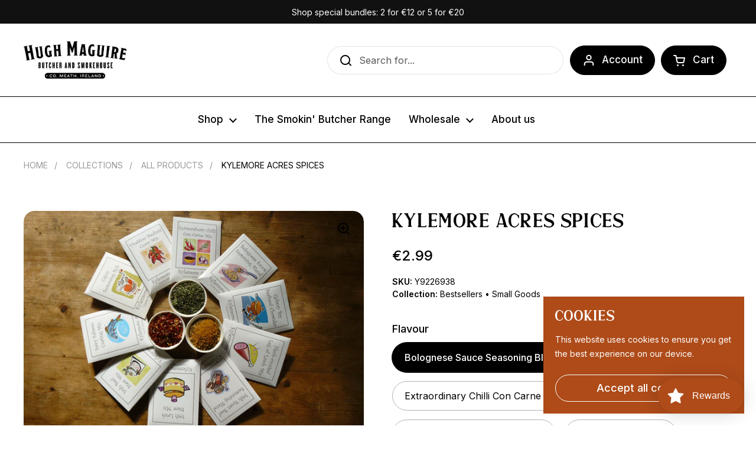

--- FILE ---
content_type: text/css
request_url: https://hughmaguirebutchers.com/cdn/shop/t/44/assets/styles.css?v=88832801786175517421732026320
body_size: 3635
content:
@charset "UTF-8";.button.add-to-cart,.button.background-color--accent{background-color:var(--color-accent-main);border:1px solid var(--color-accent-main);color:var(--color-foreground-main)}.button.add-to-cart:hover,.button.background-color--accent:hover{background-color:var(--color-text-main)!important;border:1px solid var(--color-text-main)!important}.quick-add-to-cart .button{background-color:var(--color-accent-main);border:1px solid var(--color-accent-main);color:var(--color-foreground-main);padding:10px;font-weight:700}.quick-add-to-cart .button:hover{background-color:var(--color-text-main)!important;border:1px solid var(--color-text-main)!important}.featured-article__button a{display:-webkit-box;display:-ms-flexbox;display:flex;-webkit-box-align:center;-ms-flex-align:center;align-items:center;gap:10px}.featured-article__button a svg{width:40px;height:auto}.featured-article__button a span{text-transform:uppercase;letter-spacing:2px;font-size:12px}.has__tooltip{position:relative;display:inline-block}.has__tooltip tooltip{visibility:hidden;background-color:#323232;color:var(--color-foreground-main);border-radius:6px;padding:10px 20px;position:absolute;z-index:1;bottom:calc(100% + 10px);margin-left:0;width:100%;text-align:center;font-weight:400;font-size:14px;left:0}.has__tooltip tooltip:after{content:"";position:absolute;bottom:0;left:50%;width:0;height:0;border:7px solid transparent;border-top-color:#323232;border-bottom:0;margin-left:-7px;margin-bottom:-7px}.has__tooltip tooltip.is-visible{visibility:visible}@media (hover: hover){.has__tooltip:hover tooltip{visibility:visible}}.slideshow--modifier .button{text-transform:uppercase}.slideshow--modifier .slideshow__caption--font{font-family:DianaScript,sans-serif;font-size:80px;margin:0!important}@media screen and (max-height: 850px){.slideshow--modifier .slideshow__caption--font{font-size:42px}.slideshow--modifier .slideshow__logo{width:200px;margin:0 auto}.slideshow--modifier .slideshow__logo img{width:100%;height:auto}}@media screen and (max-width: 1440px){.slideshow--modifier .slideshow__caption--font{font-size:42px}.slideshow--modifier .slideshow__logo{width:200px;margin:0 auto}.slideshow--modifier .slideshow__logo img{width:100%;height:auto}}@media screen and (max-width: 640px){.slideshow--modifier .slideshow__caption--font{font-size:28px}.slideshow--modifier h3.h1{font-size:30px}}@media screen and (max-width: 38em){.slideshow--modifier .slideshow__logo{width:200px;margin:0 auto}.slideshow--modifier .slideshow__logo img{width:100%;height:auto}.slideshow--modifier h3.h1{font-size:24px}}.font--dianaCaps{font-family:DianaCaps,sans-serif}.font--dianaScript{font-family:DianaScript,sans-serif;font-size:40px;margin:0;padding:0}.rich-text__image--round-corners figure img{border-radius:30px}.rich-text__image--round-corners.rich-text__image--fit img{width:100%;height:auto;max-width:100%;max-height:100%;-o-object-fit:contain;object-fit:contain;border-radius:30px;top:50%;left:50%;-webkit-transform:translate(-50%,-50%);transform:translate(-50%,-50%)}.rich-text__text .rich-text__list-item{width:100%;display:-webkit-box;display:-ms-flexbox;display:flex;-webkit-box-align:start;-ms-flex-align:start;align-items:flex-start;margin-top:var(--margin-top)}.rich-text__text .rich-text__list-item svg{width:22px;min-width:22px;min-height:22px;height:22px;margin:5px 10px 0 0}.rich-text__text .rich-text__list-item p{margin:0;padding:0;color:car(--color)}.rich-text__text .rich-text__list-item p strong{font-weight:700}.rich-text__text .rich-text__list-item.rich-text__list-item--bold p{font-weight:600}@media screen and (max-width: 38em){.rich-text__text .button{width:100%}}.rich-text__container--image-right .rich-text__text.align-content--horizontal-left .card__text{padding-left:0}.section-heading__title{font-size:38px}@media screen and (max-width: 1023px){.section-heading__title{font-size:28px}}.product-item .jdgm-prev-badge{width:100%}.product-item .product-item__half{width:50%}.product-item .product-price--sale{display:none}.product-item--modifier .jdgm-preview-badge{width:100%!important;-webkit-box-flex:1!important;-ms-flex:1 0 100%!important;flex:1 0 100%!important}.product-item--modifier .product-item__text{display:-webkit-box;display:-ms-flexbox;display:flex;-webkit-box-orient:horizontal;-webkit-box-direction:normal;-ms-flex-direction:row;flex-direction:row;-ms-flex-wrap:wrap;flex-wrap:wrap;-webkit-box-flex:1;-ms-flex:1;flex:1}.product-item--modifier .product-item__text .remove-line-height-space--small{max-width:100%}.product-item--modifier .product-item__text .product-item__title-wrapper{margin-bottom:0;min-width:100%}.product-item--modifier .product-item__text .product-item__title{-webkit-box-flex:0;-ms-flex:0 1 100%;flex:0 1 100%;max-width:100%}.product-item--modifier .product-item__text p{display:none}.product-item--modifier .product-item__text>div{-webkit-box-flex:100%;-ms-flex:100%;flex:100%}.product-item--modifier .product-item__text .product-item__title span{width:100%;display:block;height:50px;display:-webkit-box;display:-ms-flexbox;display:flex;-webkit-box-align:start;-ms-flex-align:start;align-items:flex-start;overflow:hidden;line-height:25px}.product-item--modifier .product-item__text .product-item__title span.font--dianaCaps{font-size:18px}.product-item--modifier .product-item__text .product-item__title span.product-item__description{color:var(--color-text-gray);clear:both;display:inline-block;overflow:hidden;white-space:nowrap;margin-top:5px;max-height:30px;display:none}.product-item--modifier .product-item__text .product-item__title span.product-item__description ul li{display:none}.product-item--modifier .product-item__text .product-item__title span.product-item__description ul li:first-of-type{display:block}.product-item--modifier .product-item__text .product-item__title span.product-item__description p{display:none}.product-item--modifier .product-item__text .product-item__title span.product-item__description p:first-of-type{display:block}.product-item--modifier .product-item__text .product-item__ratings{-webkit-box-flex:0;-ms-flex:0 0 50%;flex:0 0 50%;display:-webkit-box;display:-ms-flexbox;display:flex;-webkit-box-pack:center;-ms-flex-pack:center;justify-content:center;-webkit-box-align:center;-ms-flex-align:center;align-items:center;-webkit-box-orient:vertical;-webkit-box-direction:normal;-ms-flex-direction:column;flex-direction:column}.product-item--modifier .product-item__text .product-item__ratings .star-rating__caption{display:none}@media screen and (max-width: 1600px){.product-item--modifier .product-item__text .product-item__ratings{-webkit-box-flex:0;-ms-flex:0 0 100%;flex:0 0 100%}}.product-item--modifier .product-item__text .product-item__avabile-stock{-webkit-box-flex:0;-ms-flex:0 0 50%;flex:0 0 50%;color:var(--color-text-gray);text-align:right}@media screen and (max-width: 1600px){.product-item--modifier .product-item__text .product-item__avabile-stock{display:none}}.product-item--modifier .product-item__text .product-item__quick-buy .button{font-size:16px;padding:10px 15px;width:100%}@media screen and (max-width: 1440px){.product-item--modifier .product-item__text .product-item__quick-buy .button{font-size:14px}}@media screen and (max-width: 1600px){.product-item--modifier .product-item__text .product-item__quick-buy .button{font-size:16px}}.product-item--modifier .product-item__text .product-item__price{display:-webkit-box;display:-ms-flexbox;display:flex;-webkit-box-align:center;-ms-flex-align:center;align-items:center;margin-top:0;padding:10px 0}.product-item--modifier .product-item__text .product-item__price .product-price .product-price--original{font-size:20px;font-weight:600;width:100%;display:block}@media screen and (max-width: 38em){.product-item--modifier .product-item__text .product-item__price .product-price .product-price--original{font-size:16px}}.product-item--modifier .product-item__text .product-item__price .product-price .product-price--compare{font-size:14px;width:100%;display:block}@media screen and (max-width: 38em){.product-item--modifier .product-item__text .product-item__price .product-price .product-price--compare{font-size:12px}}@media screen and (max-width: 1279px){.product-item--modifier .product-item__text .product-item__price .product-price{display:-webkit-box;display:-ms-flexbox;display:flex}.product-item--modifier .product-item__text .product-item__price .product-price .product-price--original,.product-item--modifier .product-item__text .product-item__price .product-price .product-price--compare{width:auto}.product-item--modifier .product-item__text .product-item__price .product-price .product-price--compare{display:-webkit-box;display:-ms-flexbox;display:flex;-webkit-box-align:center;-ms-flex-align:center;align-items:center;margin-left:10px}}.product-item--modifier .card__image{-webkit-box-flex:1;-ms-flex:1;flex:1}#main a.text-link{text-transform:uppercase;color:var(--color-text-gray)}.featured-product--modifier .product-text{display:-webkit-box;display:-ms-flexbox;display:flex;-webkit-box-orient:vertical;-webkit-box-direction:normal;-ms-flex-direction:column;flex-direction:column;gap:10px;-webkit-box-pack:center;-ms-flex-pack:center;justify-content:center}.featured-product--modifier .product-text .product__description{color:var(--color-text-gray);margin:0}.featured-product--modifier .product-text .product-variant,.featured-product--modifier .product-text .product-price{margin-top:0}.featured-product--modifier .product-text .product-price .product-price--original{color:var(--color-accent-price);font-size:32px}.featured-product--modifier .product-text .product-actions,.featured-product--modifier .product-text .product-icons-list{margin:0}.featured-product--modifier .product-text .product__subtitle{margin-top:10px}@media screen and (max-width: 767px){.featured-product--modifier{grid-gap:10px}.featured-product--modifier .product-text{gap:0}.featured-product--modifier .product-text .product-variants,.featured-product--modifier .product-text .text-size--xlarge{margin-bottom:0}}.section-heading .font--dianaScript{color:var(--color-text-light-gray)}.section-heading .section-heading__text{width:100%;padding:20px}.section-heading .section-heading__text.section-heading__text--center{text-align:center}.section-heading .section-heading__text.section-heading__text--left{text-align:left}.section-heading .section-heading__text.section-heading__text--right{text-align:right}.collection-item--modifier.card{border:none}.collection-item--modifier .card__image{border-radius:20px}.footer__media{display:-webkit-box;display:-ms-flexbox;display:flex;gap:calc(var(--gutter-xlarge) * .8);-webkit-box-align:center;-ms-flex-align:center;align-items:center;width:100%;margin:0 0 50px}@media screen and (max-width: 38em){.footer__media{-webkit-box-orient:vertical;-webkit-box-direction:normal;-ms-flex-direction:column;flex-direction:column;gap:calc(var(--gutter-large) * .8)}}.main-footer{margin-top:50px}.main-footer a{border:none}.main-footer .footer-bottom{width:100%;display:-webkit-box;display:-ms-flexbox;display:flex}.main-footer .footer__prebottom{width:100%;display:-webkit-box;display:-ms-flexbox;display:flex;-webkit-box-orient:vertical;-webkit-box-direction:normal;-ms-flex-direction:column;flex-direction:column;margin:20px auto;padding:0 20px}@media screen and (max-width: 38em){.main-footer .footer__prebottom{margin:0 auto 20px}}.main-footer .footer__prebottom .footer-prebottom__line{width:100%;display:-webkit-box;display:-ms-flexbox;display:flex;-webkit-box-pack:justify;-ms-flex-pack:justify;justify-content:space-between;margin-top:20px}@media screen and (max-width: 767px){.main-footer .footer__prebottom .footer-prebottom__line{-webkit-box-orient:vertical;-webkit-box-direction:normal;-ms-flex-direction:column;flex-direction:column;gap:20px}}.main-footer .footer__prebottom .footer-prebottom__line.footer-prebottom__line--images{-webkit-box-pack:start;-ms-flex-pack:start;justify-content:flex-start;gap:30px;-ms-flex-wrap:wrap;flex-wrap:wrap}@media screen and (max-width: 767px){.main-footer .footer__prebottom .footer-prebottom__line.footer-prebottom__line--images{gap:10px;-webkit-box-orient:horizontal;-webkit-box-direction:normal;-ms-flex-direction:row;flex-direction:row}}.main-footer .footer__prebottom .footer-prebottom__line .footer-prebottom__links a{color:var(--color-foreground-main);margin-right:20px;font-size:18px}@media screen and (max-width: 767px){.main-footer .footer__prebottom .footer-prebottom__line .footer-prebottom__links a{font-size:14px;margin-right:10px}}.footer-top .grid--layout{grid-template-columns:2fr 1fr 1fr 2fr}@media screen and (max-width: 1279px){.footer-top .grid--layout{grid-template-columns:1fr 1fr}}@media screen and (max-width: 767px){.footer-top .grid--layout{grid-template-columns:1fr}}.footer-top .footer-item .footer-item__title{font-family:Inter,sans-serif;color:var(--color-foreground-main);font-size:18px}.footer-top .footer-item .footer-item__contact{margin-bottom:20px}.footer-top .footer-item .footer-item__contact a{text-decoration:none;display:-webkit-box;display:-ms-flexbox;display:flex;-webkit-box-align:center;-ms-flex-align:center;align-items:center;border:none}.footer-top .footer-item .footer-item__contact a svg{width:20px;margin-right:20px;fill:var(--color-foreground-main)}.footer-top .footer-item:first-of-type{width:500px}@media screen and (max-width: 1279px){.footer-top .footer-item:first-of-type{width:auto}}.footer-top .footer-item input{background-color:transparent;color:var(--color-background-main);border-bottom:1px solid var(--color-text-light-gray);border-radius:0}.footer-top .footer-item input::-webkit-input-placeholder{color:var(--color-text-gray);opacity:1}.footer-top .footer-item input::-moz-placeholder{color:var(--color-text-gray);opacity:1}.footer-top .footer-item input:-ms-input-placeholder{color:var(--color-text-gray);opacity:1}.footer-top .footer-item input::-ms-input-placeholder{color:var(--color-text-gray);opacity:1}.footer-top .footer-item input::placeholder{color:var(--color-text-gray);opacity:1}.footer-top .footer-item button[type=submit]{background-color:var(--color-background-main);border-radius:5px 5px 0 0}.footer-top .footer-item button[type=submit] svg{fill:var(--color-text-main);opacity:1}@media screen and (max-width: 767px){.footer-top .footer-item{border-bottom:1px solid var(--color-text-gray);padding-bottom:20px}}.blog-item__title-holder a{display:block}.blog-item__title-holder a span{line-height:1.5;margin:10px 0 20px;display:block;letter-spacing:1px}.contact-form .contact-form__the-form h2{text-align:center}.contact-form .contact-form__the-form .contact-form__description{width:100%;text-align:center;padding:0 100px}@media screen and (max-width: 767px){.contact-form .contact-form__the-form .contact-form__description{padding:0}}.contact-form .contact-form__the-form .contact__fields{display:-webkit-box;display:-ms-flexbox;display:flex;gap:50px;margin-top:50px}.contact-form .contact-form__the-form .contact__fields .contact-form__row{-webkit-box-flex:50%;-ms-flex:50%;flex:50%}@media screen and (max-width: 767px){.contact-form .contact-form__the-form .contact__fields{-webkit-box-orient:vertical;-webkit-box-direction:normal;-ms-flex-direction:column;flex-direction:column;gap:0px}.contact-form .contact-form__the-form .contact__fields .contact-form__row{-webkit-box-flex:100%;-ms-flex:100%;flex:100%}}.contact-form .contact-form__the-form .contact-form__row{margin-bottom:20px}.contact-form .contact-form__the-form .contact-form__row label{color:var(--color-text-gray)}.contact-form .contact-form__the-form .contact-form__row input,.contact-form .contact-form__the-form .contact-form__row textarea{border:1px solid var(--color-borders-cards);color:var(--color-text-light-gray)}.contact-form .contact-form__the-form .contact-form__row input::-webkit-input-placeholder,.contact-form .contact-form__the-form .contact-form__row textarea::-webkit-input-placeholder{color:var(--color-text-light-gray)}.contact-form .contact-form__the-form .contact-form__row input::-moz-placeholder,.contact-form .contact-form__the-form .contact-form__row textarea::-moz-placeholder{color:var(--color-text-light-gray)}.contact-form .contact-form__the-form .contact-form__row input:-ms-input-placeholder,.contact-form .contact-form__the-form .contact-form__row textarea:-ms-input-placeholder{color:var(--color-text-light-gray)}.contact-form .contact-form__the-form .contact-form__row input::-ms-input-placeholder,.contact-form .contact-form__the-form .contact-form__row textarea::-ms-input-placeholder{color:var(--color-text-light-gray)}.contact-form .contact-form__the-form .contact-form__row input::placeholder,.contact-form .contact-form__the-form .contact-form__row textarea::placeholder{color:var(--color-text-light-gray)}.contact-form .contact-form__the-form .contact-form__row button{letter-spacing:2px;text-transform:uppercase;font-weight:400;width:250px;margin:0 calc(50% - 125px);background-color:var(--color-accent-main);border:1px solid var(--color-accent-main);font-size:16px}.stores-map{text-align:center}.stores-map .store-selector-list,.component-blog-item .section-heading__actions{display:none}.component-blog-item .component-blog-item__button{display:none;width:100%;-webkit-box-pack:center;-ms-flex-pack:center;justify-content:center;-webkit-box-align:center;-ms-flex-align:center;align-items:center}@media screen and (max-width: 767px){.component-blog-item .component-blog-item__button{display:-webkit-box;display:-ms-flexbox;display:flex}}@media screen and (max-width: 38em){.component-blog-item .component-blog-item__button .button{width:100%}}.component-blog-item .component-blog-item__grid{display:grid;grid-template-columns:50% 50%}.component-blog-item .component-blog-item__grid .blog-item{width:80%;margin:30px auto;display:grid;grid-template-columns:auto auto}.component-blog-item .component-blog-item__grid .blog-item .blog-item__meta{display:-webkit-box;display:-ms-flexbox;display:flex;-webkit-box-align:end;-ms-flex-align:end;align-items:end}.component-blog-item .component-blog-item__grid .blog-item .blog-item__image{grid-row:1/4;margin-bottom:0;margin-right:30px;min-width:200px}.component-blog-item .component-blog-item__grid .blog-item .blog-item__image .lazy-image[data-ratio]{height:100%}.component-blog-item .component-blog-item__grid .blog-item .blog-item__title-holder a span{font-size:22px;margin:0}@media screen and (max-width: 1023px){.component-blog-item .component-blog-item__grid .blog-item{display:none}}.component-blog-item .component-blog-item__grid .blog-item:first-of-type{grid-row:1/4;grid-column-start:initial;width:80%;grid-template-columns:none}.component-blog-item .component-blog-item__grid .blog-item:first-of-type .blog-item__image{grid-row:initial;margin:0 0 30px}.component-blog-item .component-blog-item__grid .blog-item:first-of-type .blog-item__image .lazy-image[data-ratio]{height:100%}.component-blog-item .component-blog-item__grid .blog-item:first-of-type .blog-item__title-holder a span{font-size:28px;margin:0}@media screen and (max-width: 1023px){.component-blog-item .component-blog-item__grid{grid-template-columns:100%}.component-blog-item .component-blog-item__grid .blog-item:first-of-type{display:grid;width:100%}.component-blog-item .component-blog-item__grid .blog-item:first-of-type .blog-item__title-holder a span{font-size:24px}}@media screen and (max-width: 38em){.mobile-search .site-search-handle input{background-color:var(--color-borders-cards);border:1px solid var(--color-borders-cards);padding:.5rem 30px .5rem 20px!important}.mobile-search .site-search-handle .button__icon{right:20px;left:auto!important}.site-header .mobile-cart-button span{background-color:#ff5b5b!important;top:inherit!important;bottom:.25rem!important}.rich-text__text .gutter--xlarge{padding:20px 0}.section-heading .section-heading__text{padding:0}}product-recommendations{width:100%;display:block;margin:20px auto}product-recommendations .product-item--modifier .product-item__text .product-item__ratings{-webkit-box-flex:100%;-ms-flex:100%;flex:100%}product-recommendations .section-heading .section-heading__text{padding:20px 0}.pagination{display:-webkit-box;display:-ms-flexbox;display:flex;-webkit-box-pack:center;-ms-flex-pack:center;justify-content:center}.cbb-frequently-bought-container{margin-top:50px!important;padding:20px}.cbb-frequently-bought-container .cbb-frequently-bought-recommendations-container{display:-webkit-box;display:-ms-flexbox;display:flex;gap:50px}.cbb-frequently-bought-container .cbb-frequently-bought-recommendations-container .cbb-frequently-bought-form{display:-webkit-box;display:-ms-flexbox;display:flex;-webkit-box-orient:vertical;-webkit-box-direction:normal;-ms-flex-direction:column;flex-direction:column;-webkit-box-pack:center;-ms-flex-pack:center;justify-content:center;margin-left:50px}.cbb-frequently-bought-container .cbb-frequently-bought-recommendations-container .cbb-frequently-bought-form .cbb-frequently-bought-add-button{text-transform:uppercase!important;font-size:16px!important;padding:12px 30px!important;font-weight:600!important}@media screen and (max-width: 1023px){.cbb-frequently-bought-container .cbb-frequently-bought-recommendations-container{-webkit-box-orient:vertical;-webkit-box-direction:normal;-ms-flex-direction:column;flex-direction:column;padding:0!important;margin-top:0!important}.cbb-frequently-bought-container .cbb-frequently-bought-recommendations-container .cbb-frequently-bought-form{margin-left:0}}@media screen and (max-width: 38em){.cbb-frequently-bought-container{padding:0 20px 0 0}}.cbb-frequently-bought-container .cbb-frequently-bought-selector-list .cbb-frequently-bought-selector-label-name{font-family:Inter,sans-serif!important}.cbb-frequently-bought-container .cbb-frequently-bought-selector-list .cbb-frequently-bought-this-item-label.translatable{font-weight:400!important}.jdgm-review-widget h2.jdgm-rev-widg__title{color:var(--color-text-main);text-align:left;font-size:38px}@media screen and (max-width: 38em){.jdgm-review-widget h2.jdgm-rev-widg__title{font-size:26px}}.jdgm-review-widget .jdgm-row-stars{-webkit-box-pack:justify!important;-ms-flex-pack:justify!important;justify-content:space-between!important}.jdgm-review-widget .jdgm-row-stars>div{-webkit-box-align:start!important;-ms-flex-align:start!important;align-items:flex-start!important}.jdgm-review-widget .jdgm-widget-actions-wrapper{-webkit-box-pack:end;-ms-flex-pack:end;justify-content:flex-end;border:none!important}.jdgm-review-widget .jdgm-widget-actions-wrapper .jdgm-write-rev-link{margin:0;-ms-flex-item-align:end;align-self:end;max-width:-webkit-max-content!important;max-width:-moz-max-content!important;max-width:max-content!important;border-radius:30px;padding:12px 30px;font-weight:400}.safe-checkout{display:-webkit-box!important;display:-ms-flexbox!important;display:flex!important;gap:20px;margin:20px;-webkit-box-pack:center;-ms-flex-pack:center;justify-content:center;-webkit-box-orient:vertical;-webkit-box-direction:normal;-ms-flex-direction:column;flex-direction:column}.safe-checkout .safe-checkout__title{-webkit-box-pack:center;-ms-flex-pack:center;justify-content:center;display:-webkit-box;display:-ms-flexbox;display:flex;gap:10px}.safe-checkout .safe-checkout__title svg{width:12px}.safe-checkout .safe-checkout__icons{display:-webkit-box;display:-ms-flexbox;display:flex;-webkit-box-align:center;-ms-flex-align:center;align-items:center;-webkit-box-pack:center;-ms-flex-pack:center;justify-content:center;gap:10px}.safe-checkout .safe-checkout__icons img{width:-webkit-fit-content;width:-moz-fit-content;width:fit-content;height:auto}product-page{margin:20px auto!important}product-page .product__sku-barcode{display:-webkit-box!important;display:-ms-flexbox!important;display:flex!important;-webkit-box-pack:justify;-ms-flex-pack:justify;justify-content:space-between;-webkit-box-orient:vertical;-webkit-box-direction:normal;-ms-flex-direction:column;flex-direction:column;gap:10px}product-page .product__sku-barcode span{font-size:14px}product-page .product__sku-barcode strong{font-weight:600}product-page .product__sku-barcode .product__sku{-webkit-box-flex:1;-ms-flex:1;flex:1}product-page .product__sku-barcode a{-webkit-transition:all .3s ease-out;transition:all .3s ease-out}product-page .product__sku-barcode a:after{content:"\2022"}product-page .product__sku-barcode a:last-of-type:after{content:""}product-page .product__sku-barcode a:hover{text-decoration:underline}@media screen and (max-width: 38em){product-page .product__sku-barcode{-webkit-box-orient:vertical;-webkit-box-direction:normal;-ms-flex-direction:column;flex-direction:column;gap:20px}}product-page .product__details-metafields{display:-webkit-box;display:-ms-flexbox;display:flex;-webkit-box-orient:vertical;-webkit-box-direction:normal;-ms-flex-direction:column;flex-direction:column;gap:20px;margin:30px 0}product-page .product__details-metafields .product__details{display:-webkit-box;display:-ms-flexbox;display:flex;-webkit-box-align:start;-ms-flex-align:start;align-items:flex-start;gap:10px}product-page .product__details-metafields .product__details p{margin:0;padding:0}product-page .product__details-metafields .product__details p b{font-weight:600}product-page .product__details-metafields .product__details img{width:24px;height:24px}.header-container{border-bottom:1px solid var(--color-text-main)!important}@media screen and (max-width: 1023px){.header-container{border:none!important}}.header-container .site-nav.style--classic{-webkit-box-pack:center;-ms-flex-pack:center;justify-content:center}.card--modifier .card__text .card__icon{width:100%;background-color:transparent;margin-bottom:50px}.article__content h2{font-size:24px;margin:30px auto}.container--large facet-filters-form{display:none}.container__collection--filtering{display:-webkit-box;display:-ms-flexbox;display:flex;-ms-flex-wrap:wrap;flex-wrap:wrap;gap:30px;padding:0}@media screen and (max-width: 1600px){.container__collection--filtering{padding:0 20px}}.container__collection--filtering .filters__desktop{width:300px}.container__collection--filtering .filters__desktop facet-filters-form{display:block}.container__collection--filtering .filters__desktop facet-filters-form .facets__heading{margin-bottom:50px}.container__collection--filtering .filters__desktop facet-filters-form .collection-filters__item.sorting{padding:0;margin-top:50px}@media screen and (max-width: 1023px){.container__collection--filtering .filters__desktop{display:none}}.container__collection--filtering .filters__desktop .facets__prewrapper{padding:0}.container__collection--filtering #main-collection-product-grid{width:calc(100% - 330px)}.container__collection--filtering #main-collection-product-grid .button{padding:10px}.container__collection--filtering nav{-webkit-box-flex:1;-ms-flex:1 0 100%;flex:1 0 100%;padding-left:300px}@media screen and (max-width: 1279px){.container__collection--filtering .filters__desktop{width:200px}.container__collection--filtering #main-collection-product-grid{width:calc(100% - 230px)}.container__collection--filtering nav{padding-left:200px}}@media screen and (max-width: 1023px){.container__collection--filtering #main-collection-product-grid{width:100%}.container__collection--filtering nav{padding-left:0}}@media screen and (max-width: 1023px){#collection-filters-handle{margin-bottom:30px}}.product__stock-buttons{display:-webkit-box;display:-ms-flexbox;display:flex;gap:20px}.product__stock-buttons .product__stock-button{border:1px solid #1ba540;color:#1ba540;border-radius:30px;padding:10px 30px;display:-webkit-box;display:-ms-flexbox;display:flex;-webkit-box-pack:center;-ms-flex-pack:center;justify-content:center;-webkit-box-align:center;-ms-flex-align:center;align-items:center;gap:20px;font-weight:600;-webkit-user-select:none;-moz-user-select:none;-ms-user-select:none;user-select:none}.product__stock-buttons .product__stock-button svg{width:32px;height:32px}@media screen and (max-width: 38em){.product__stock-buttons .product__stock-button{padding:10px;border:none;text-decoration:underline}.product__stock-buttons .product__stock-button svg{display:none}}.product__stock-buttons.product__stock-buttons--christmas .product__stock-button{text-align:center;padding:15px;-webkit-box-orient:vertical;-webkit-box-direction:normal;-ms-flex-direction:column;flex-direction:column;gap:10px;border-radius:30px;border:1px solid #dbdbdb}.product__stock-buttons.product__stock-buttons--christmas .product__stock-button p{color:var(--color-accent-main)}.product__stock-buttons.product__stock-buttons--christmas .product__stock-button label{color:var(--color-text-main)}@media screen and (max-width: 38em){.product__stock-buttons.product__stock-buttons--christmas .product__stock-button{padding:10px;border:1px solid #dbdbdb;text-decoration:none}.product__stock-buttons.product__stock-buttons--christmas .product__stock-button svg{display:block}.product__stock-buttons.product__stock-buttons--christmas .product__stock-button span{width:-webkit-fit-content;width:-moz-fit-content;width:fit-content;text-align:center}}product-page .product-text .product__title{font-size:32px}@media screen and (max-width: 38em){product-page .product-text .product__title{font-size:26px}}product-page .product-text .product-price{margin-top:20px}product-page .product-text .product-price .product-price--sale{color:#ff5b5b}product-page .product-text .product-price .product-price--compare{color:var(--color-text-light-gray)}.disclosure-has-popup{cursor:pointer}.tags .button{font-size:12px;text-align:left;text-transform:capitalize}#RegisterForm{display:block!important}.text--uppercase{text-transform:uppercase}@media screen and (max-width: 767px){.container--vertical-space{padding-top:50px}}sidebar-drawer.sidebar--hide_direct_checkout #CheckOut{display:none}.product-item__price-per-kg{display:-webkit-box;display:-ms-flexbox;display:flex}.product-item__price-per-kg p{margin:0;display:block!important;background-color:var(--color-borders-cards);border-radius:10px;padding:5px 15px;width:-webkit-fit-content;width:-moz-fit-content;width:fit-content}.product-item__price-per-kg p strong{font-weight:600;margin-right:5px}#shopify-section-main-password-footer{margin-top:0!important}@media screen and (max-width: 476px){.main-password-page .newsletter fieldset{-webkit-box-orient:vertical;-webkit-box-direction:normal;-ms-flex-direction:column;flex-direction:column}.main-password-page .newsletter fieldset input[type=email],.main-password-page .newsletter fieldset button{width:100%}.main-password-page .newsletter fieldset input[type=email]{border:1px solid var(--color-secondary-text-cards)}}.bndlr-mix-and-match .bndlr-product-image-url{height:200px}.bndlr-mix-and-match .bndlr-product-image-url .bndlr-product-image{height:100%;-o-object-fit:cover;object-fit:cover}.bndlr-bundle-description{margin-bottom:30px!important}.bndlr-bundle-title{margin-top:30px!important}.bndlr-landing-page-content.bndlr-content-top{display:none}.jdgm-sort-dropdown{background:none!important}
/*# sourceMappingURL=/cdn/shop/t/44/assets/styles.css.map?v=88832801786175517421732026320 */


--- FILE ---
content_type: text/css
request_url: https://hughmaguirebutchers.com/cdn/shop/t/44/assets/component-delivery.css?v=179880176002033513671764142812
body_size: -244
content:
.label--accent{background-color:var(--color-accent-main);color:var(--color-foreground-main);padding:6px 10px;border-radius:10px;font-size:14px;width:-webkit-fit-content;width:-moz-fit-content;width:fit-content;margin-bottom:10px;display:inherit!important;width:fit-content!important}.label--accent b{font-weight:800;margin-right:10px}.cart-delivery{border-radius:20px;margin-bottom:30px;padding:20px;display:-webkit-box;display:-ms-flexbox;display:flex;-webkit-box-orient:vertical;-webkit-box-direction:normal;-ms-flex-direction:column;flex-direction:column;gap:20px;border:1px solid var(--color-borders-cards)}.cart-delivery .cart-delivery__title h4{font-family:var(--font-stack-body);font-size:16px;text-align:center;margin:0;font-weight:400}.cart-delivery .cart-delivery__dates-delivery{display:none}.cart-delivery.cart-delivery--christmas{background-color:var(--color-accent-main);border:none}.cart-delivery.cart-delivery--christmas h4,.cart-delivery.cart-delivery--christmas .cart-delivery__additional-text{color:var(--color-foreground-main);text-align:center}cart-delivery{display:-webkit-box;display:-ms-flexbox;display:flex;-ms-flex-wrap:wrap;flex-wrap:wrap;gap:20px;-webkit-box-pack:center;-ms-flex-pack:center;justify-content:center}cart-delivery .cart-delivery__options{width:100%;-webkit-box-pack:center;-ms-flex-pack:center;justify-content:center;-webkit-box-align:center;-ms-flex-align:center;align-items:center;display:-webkit-box;display:-ms-flexbox;display:flex;color:var(--color-foreground-main);gap:10px}cart-delivery .cart-delivery__options input[disabled]{opacity:.5;cursor:not-allowed}cart-delivery .cart-delivery__dates-pickup,cart-delivery .cart-delivery__dates-delivery{display:-webkit-box;display:-ms-flexbox;display:flex;-ms-flex-wrap:wrap;flex-wrap:wrap;gap:20px;-webkit-box-pack:center;-ms-flex-pack:center;justify-content:center}cart-delivery .cart-delivery__dates-pickup span,cart-delivery .cart-delivery__dates-delivery span{padding:10px 15px;border-radius:30px;cursor:pointer;border:1px solid var(--color-text-main);background-color:var(--color-borders-cards);font-weight:500;width:-webkit-fit-content;width:-moz-fit-content;width:fit-content;text-align:center;color:var(--color-text-main)}cart-delivery .cart-delivery__dates-pickup span.selected,cart-delivery .cart-delivery__dates-delivery span.selected{background-color:var(--color-text-main);color:var(--color-foreground-main);border:1px solid var(--color-text-main);font-weight:800}@media screen and (max-width: 1279px){cart-delivery .cart-delivery__dates-pickup span,cart-delivery .cart-delivery__dates-delivery span{font-size:12px}}@media screen and (max-width: 1023px){cart-delivery .cart-delivery__dates-pickup span,cart-delivery .cart-delivery__dates-delivery span{font-size:14px}}cart-delivery .cart-delivery__dates-pickup,cart-delivery .cart-delivery__dates-delivery{display:none}cart-delivery .cart-delivery__additional-text{color:var(--color-text-main);font-size:12px}
/*# sourceMappingURL=/cdn/shop/t/44/assets/component-delivery.css.map?v=179880176002033513671764142812 */


--- FILE ---
content_type: text/css
request_url: https://hughmaguirebutchers.com/cdn/shop/t/44/assets/component-faq.css?v=5479038312927711141692363845
body_size: -118
content:
.dynamic-accordion{display:-webkit-box;display:-ms-flexbox;display:flex;-webkit-box-orient:vertical;-webkit-box-direction:normal;-ms-flex-direction:column;flex-direction:column;-webkit-box-align:start;-ms-flex-align:start;align-items:flex-start;width:100%;gap:20px}.dynamic-accordion .dynamic-accordion__heading{color:var(--color-text-main);line-height:1.6;width:100%;text-align:center}.dynamic-accordion .dynamic-accordion__items{list-style:none;padding:0;width:100%}.dynamic-accordion .dynamic-accordion__items .accordion-item{border:1px solid var(--color-borders-cards);border-radius:10px;margin-top:40px;padding:20px}.dynamic-accordion .dynamic-accordion__items .accordion-item .accordion-item__question{display:-webkit-box;display:-ms-flexbox;display:flex;-webkit-box-align:center;-ms-flex-align:center;align-items:center;cursor:pointer}.dynamic-accordion .dynamic-accordion__items .accordion-item .accordion-item__question .item-question__text{-webkit-box-flex:1;-ms-flex:1;flex:1;margin:0;line-height:1.6;font-weight:600;font-size:16px;padding-right:20px;-webkit-transition:all .3s linear;transition:all .3s linear}.dynamic-accordion .dynamic-accordion__items .accordion-item .accordion-item__question .item-question__toggle .question-toggle__icon{display:-webkit-box;display:-ms-flexbox;display:flex;-webkit-box-pack:center;-ms-flex-pack:center;justify-content:center;-webkit-box-align:center;-ms-flex-align:center;align-items:center}.dynamic-accordion .dynamic-accordion__items .accordion-item .accordion-item__question .item-question__toggle .question-toggle__icon svg{width:16px;height:16px;-webkit-transition:all .3s linear;transition:all .3s linear}.dynamic-accordion .dynamic-accordion__items .accordion-item .accordion-item__question .item-question__toggle .question-toggle__icon--minus{display:none}.dynamic-accordion .dynamic-accordion__items .accordion-item .accordion-item__answer{display:block;max-height:0;overflow:hidden;opacity:0;-webkit-transition:1s ease-out all;transition:1s ease-out all;visibility:hidden;line-height:1.6}.dynamic-accordion .dynamic-accordion__items .accordion-item .accordion-item__answer p:first-of-type{color:var(--color-text-light-gray);margin:0;padding:20px 0 0}.dynamic-accordion .dynamic-accordion__items .accordion-item--active .accordion-item__question .item-question__text{color:var(--color-accent-main)}.dynamic-accordion .dynamic-accordion__items .accordion-item--active .accordion-item__question .item-question__toggle .question-toggle__icon--plus{display:none}.dynamic-accordion .dynamic-accordion__items .accordion-item--active .accordion-item__question .item-question__toggle .question-toggle__icon--minus{display:-webkit-box;display:-ms-flexbox;display:flex}.dynamic-accordion .dynamic-accordion__items .accordion-item--active .accordion-item__answer{opacity:1;visibility:visible;max-height:500px}@media screen and (max-width: 38em){.dynamic-accordion .dynamic-accordion__items .accordion-item--active{border:1px solid #b58269;-webkit-transition:all .3s linear;transition:all .3s linear}.dynamic-accordion .dynamic-accordion__items .accordion-item--active .accordion-item__question .item-question__text{color:#b58269}.dynamic-accordion .dynamic-accordion__items .accordion-item--active .item-question__toggle svg path{stroke:var(--color-text-main)}}@media screen and (max-width: 1023px){.dynamic-accordion{width:100%!important}}
/*# sourceMappingURL=/cdn/shop/t/44/assets/component-faq.css.map?v=5479038312927711141692363845 */


--- FILE ---
content_type: text/css
request_url: https://hughmaguirebutchers.com/cdn/shop/t/44/assets/component-product-accordion.css?v=75787961457234060981692363849
body_size: -354
content:
.product-accordion .dynamic-accordion{margin:100px auto 0}.product-accordion .dynamic-accordion .dynamic-accordion__items .accordion-item{border-radius:0;border:none;border-top:1px solid var(--color-text-main);padding:0;margin:0}.product-accordion .dynamic-accordion .dynamic-accordion__items .accordion-item .accordion-item__question{padding:20px}.product-accordion .dynamic-accordion .dynamic-accordion__items .accordion-item .accordion-item__question p{font-size:22px}@media screen and (max-width: 38em){.product-accordion .dynamic-accordion .dynamic-accordion__items .accordion-item .accordion-item__question p{font-size:16px}}.product-accordion .dynamic-accordion .dynamic-accordion__items .accordion-item .accordion-item__answer{-webkit-transition:none;transition:none}.product-accordion .dynamic-accordion .dynamic-accordion__items .accordion-item .accordion-item__answer table{width:100%}.product-accordion .dynamic-accordion .dynamic-accordion__items .accordion-item .accordion-item__answer table tr th{background-color:var(--color-borders-cards);padding:8px 20px;font-weight:500;border:1px solid #b9b9b9;color:#323232}@media screen and (max-width: 38em){.product-accordion .dynamic-accordion .dynamic-accordion__items .accordion-item .accordion-item__answer table tr th{padding:8px}}.product-accordion .dynamic-accordion .dynamic-accordion__items .accordion-item .accordion-item__answer table tr td{border:1px solid #b9b9b9;padding:8px 20px;color:#323232}@media screen and (max-width: 38em){.product-accordion .dynamic-accordion .dynamic-accordion__items .accordion-item .accordion-item__answer table tr td{padding:8px}}.product-accordion .dynamic-accordion .dynamic-accordion__items .accordion-item--active.accordion-item__answer--no-padding{padding:20px 0}.product-accordion .dynamic-accordion .dynamic-accordion__items .accordion-item--active .accordion-item__question{background-color:var(--color-borders-cards)}.product-accordion .dynamic-accordion .dynamic-accordion__items .accordion-item--active .accordion-item__question p{color:var(--color-text-main)}.product-accordion .dynamic-accordion .dynamic-accordion__items .accordion-item--active .accordion-item__answer{padding:20px;display:-webkit-box;display:-ms-flexbox;display:flex;-webkit-box-pack:center;-ms-flex-pack:center;justify-content:center}.product-accordion .dynamic-accordion .dynamic-accordion__items .accordion-item--active .accordion-item__answer p{color:var(--color-text-main);text-align:left;width:100%;padding:0}@media screen and (max-width: 38em){.product-accordion .dynamic-accordion{margin:50px auto 0}}
/*# sourceMappingURL=/cdn/shop/t/44/assets/component-product-accordion.css.map?v=75787961457234060981692363849 */


--- FILE ---
content_type: application/x-javascript; charset=utf-8
request_url: https://bundler.nice-team.net/app/shop/status/hugh-maguire.myshopify.com.js?1769150611
body_size: -187
content:
var bundler_settings_updated='1763741278';

--- FILE ---
content_type: text/javascript
request_url: https://hughmaguirebutchers.com/cdn/shop/t/44/assets/component-faq.js?v=109934695098429105831669388220
body_size: -576
content:
class accordionFAQ extends HTMLElement{constructor(){super(),this.selectors={accordionItem:".accordion-item"},this.elements={accordionItem:document.querySelectorAll(this.selectors.accordionItem)},this.classes={accordionItemActive:"accordion-item--active"},this.init()}init(){this.elements.accordionItem.forEach(accordion=>{accordion.addEventListener("click",()=>{accordion.classList.toggle(this.classes.accordionItemActive)})})}}customElements.define("accordion-faq",accordionFAQ);
//# sourceMappingURL=/cdn/shop/t/44/assets/component-faq.js.map?v=109934695098429105831669388220


--- FILE ---
content_type: text/javascript; charset=utf-8
request_url: https://hughmaguirebutchers.com/products/kylemore-acres.js?currency=EUR&country=IE
body_size: 438
content:
{"id":7885642039459,"title":"Kylemore Acres Spices","handle":"kylemore-acres","description":"\u003cp\u003eIrish Herb \u0026amp; Spice blends, All-natural \u0026amp; Gluten-free. With easy to follow recipes.\u003c\/p\u003e","published_at":"2021-11-17T07:39:31+00:00","created_at":"2022-10-20T15:13:16+01:00","vendor":"Hugh Maguire","type":"","tags":["Cooking: Boil-Braise-Roast","PHOTO-NEEDS-RESHOOT","Serves: 4"],"price":299,"price_min":299,"price_max":299,"available":true,"price_varies":false,"compare_at_price":null,"compare_at_price_min":0,"compare_at_price_max":0,"compare_at_price_varies":false,"variants":[{"id":43058625216675,"title":"Bolognese Sauce Seasoning Blend","option1":"Bolognese Sauce Seasoning Blend","option2":null,"option3":null,"sku":"Y9226938","requires_shipping":true,"taxable":true,"featured_image":null,"available":true,"name":"Kylemore Acres Spices - Bolognese Sauce Seasoning Blend","public_title":"Bolognese Sauce Seasoning Blend","options":["Bolognese Sauce Seasoning Blend"],"price":299,"weight":25,"compare_at_price":null,"inventory_management":"shopify","barcode":"Y9226938","requires_selling_plan":false,"selling_plan_allocations":[]},{"id":43058625282211,"title":"Extraordinary Chilli Con Carne Mix","option1":"Extraordinary Chilli Con Carne Mix","option2":null,"option3":null,"sku":"Y9226940","requires_shipping":true,"taxable":true,"featured_image":null,"available":true,"name":"Kylemore Acres Spices - Extraordinary Chilli Con Carne Mix","public_title":"Extraordinary Chilli Con Carne Mix","options":["Extraordinary Chilli Con Carne Mix"],"price":299,"weight":25,"compare_at_price":null,"inventory_management":"shopify","barcode":"","requires_selling_plan":false,"selling_plan_allocations":[]},{"id":43058625380515,"title":"Herb-crusted Leg of Lamb Mix","option1":"Herb-crusted Leg of Lamb Mix","option2":null,"option3":null,"sku":"Y9226943","requires_shipping":true,"taxable":true,"featured_image":null,"available":true,"name":"Kylemore Acres Spices - Herb-crusted Leg of Lamb Mix","public_title":"Herb-crusted Leg of Lamb Mix","options":["Herb-crusted Leg of Lamb Mix"],"price":299,"weight":25,"compare_at_price":null,"inventory_management":"shopify","barcode":"","requires_selling_plan":false,"selling_plan_allocations":[]},{"id":43058625413283,"title":"Irish Beef Stew Mix","option1":"Irish Beef Stew Mix","option2":null,"option3":null,"sku":"Y9226944","requires_shipping":true,"taxable":true,"featured_image":null,"available":true,"name":"Kylemore Acres Spices - Irish Beef Stew Mix","public_title":"Irish Beef Stew Mix","options":["Irish Beef Stew Mix"],"price":299,"weight":25,"compare_at_price":null,"inventory_management":"shopify","barcode":"","requires_selling_plan":false,"selling_plan_allocations":[]},{"id":43058625446051,"title":"Irish Lamb Stew Mix","option1":"Irish Lamb Stew Mix","option2":null,"option3":null,"sku":"Y9226945","requires_shipping":true,"taxable":true,"featured_image":null,"available":true,"name":"Kylemore Acres Spices - Irish Lamb Stew Mix","public_title":"Irish Lamb Stew Mix","options":["Irish Lamb Stew Mix"],"price":299,"weight":25,"compare_at_price":null,"inventory_management":"shopify","barcode":"","requires_selling_plan":false,"selling_plan_allocations":[]},{"id":43058625478819,"title":"Irish Roast Beef Seasoning Blend","option1":"Irish Roast Beef Seasoning Blend","option2":null,"option3":null,"sku":"Y9226946","requires_shipping":true,"taxable":true,"featured_image":null,"available":true,"name":"Kylemore Acres Spices - Irish Roast Beef Seasoning Blend","public_title":"Irish Roast Beef Seasoning Blend","options":["Irish Roast Beef Seasoning Blend"],"price":299,"weight":25,"compare_at_price":null,"inventory_management":"shopify","barcode":"","requires_selling_plan":false,"selling_plan_allocations":[]},{"id":43058625511587,"title":"Just Right Curry","option1":"Just Right Curry","option2":null,"option3":null,"sku":"Y9226947","requires_shipping":true,"taxable":true,"featured_image":null,"available":true,"name":"Kylemore Acres Spices - Just Right Curry","public_title":"Just Right Curry","options":["Just Right Curry"],"price":299,"weight":25,"compare_at_price":null,"inventory_management":"shopify","barcode":"","requires_selling_plan":false,"selling_plan_allocations":[]},{"id":43058625609891,"title":"Shepherd’s Pie","option1":"Shepherd’s Pie","option2":null,"option3":null,"sku":"Y9226950","requires_shipping":true,"taxable":true,"featured_image":null,"available":true,"name":"Kylemore Acres Spices - Shepherd’s Pie","public_title":"Shepherd’s Pie","options":["Shepherd’s Pie"],"price":299,"weight":25,"compare_at_price":null,"inventory_management":"shopify","barcode":"","requires_selling_plan":false,"selling_plan_allocations":[]},{"id":43058625675427,"title":"Vindaloo Medium Curry Mix","option1":"Vindaloo Medium Curry Mix","option2":null,"option3":null,"sku":"Y9226952","requires_shipping":true,"taxable":true,"featured_image":null,"available":true,"name":"Kylemore Acres Spices - Vindaloo Medium Curry Mix","public_title":"Vindaloo Medium Curry Mix","options":["Vindaloo Medium Curry Mix"],"price":299,"weight":25,"compare_at_price":null,"inventory_management":"shopify","barcode":"","requires_selling_plan":false,"selling_plan_allocations":[]}],"images":["\/\/cdn.shopify.com\/s\/files\/1\/0624\/4669\/8659\/products\/P1060182-1.jpg?v=1668069304"],"featured_image":"\/\/cdn.shopify.com\/s\/files\/1\/0624\/4669\/8659\/products\/P1060182-1.jpg?v=1668069304","options":[{"name":"Flavour","position":1,"values":["Bolognese Sauce Seasoning Blend","Extraordinary Chilli Con Carne Mix","Herb-crusted Leg of Lamb Mix","Irish Beef Stew Mix","Irish Lamb Stew Mix","Irish Roast Beef Seasoning Blend","Just Right Curry","Shepherd’s Pie","Vindaloo Medium Curry Mix"]}],"url":"\/products\/kylemore-acres","media":[{"alt":null,"id":28481717600419,"position":1,"preview_image":{"aspect_ratio":1.506,"height":1360,"width":2048,"src":"https:\/\/cdn.shopify.com\/s\/files\/1\/0624\/4669\/8659\/products\/P1060182-1.jpg?v=1668069304"},"aspect_ratio":1.506,"height":1360,"media_type":"image","src":"https:\/\/cdn.shopify.com\/s\/files\/1\/0624\/4669\/8659\/products\/P1060182-1.jpg?v=1668069304","width":2048}],"requires_selling_plan":false,"selling_plan_groups":[]}

--- FILE ---
content_type: text/javascript; charset=utf-8
request_url: https://hughmaguirebutchers.com/products/kylemore-acres.js
body_size: 1053
content:
{"id":7885642039459,"title":"Kylemore Acres Spices","handle":"kylemore-acres","description":"\u003cp\u003eIrish Herb \u0026amp; Spice blends, All-natural \u0026amp; Gluten-free. With easy to follow recipes.\u003c\/p\u003e","published_at":"2021-11-17T07:39:31+00:00","created_at":"2022-10-20T15:13:16+01:00","vendor":"Hugh Maguire","type":"","tags":["Cooking: Boil-Braise-Roast","PHOTO-NEEDS-RESHOOT","Serves: 4"],"price":299,"price_min":299,"price_max":299,"available":true,"price_varies":false,"compare_at_price":null,"compare_at_price_min":0,"compare_at_price_max":0,"compare_at_price_varies":false,"variants":[{"id":43058625216675,"title":"Bolognese Sauce Seasoning Blend","option1":"Bolognese Sauce Seasoning Blend","option2":null,"option3":null,"sku":"Y9226938","requires_shipping":true,"taxable":true,"featured_image":null,"available":true,"name":"Kylemore Acres Spices - Bolognese Sauce Seasoning Blend","public_title":"Bolognese Sauce Seasoning Blend","options":["Bolognese Sauce Seasoning Blend"],"price":299,"weight":25,"compare_at_price":null,"inventory_management":"shopify","barcode":"Y9226938","requires_selling_plan":false,"selling_plan_allocations":[]},{"id":43058625282211,"title":"Extraordinary Chilli Con Carne Mix","option1":"Extraordinary Chilli Con Carne Mix","option2":null,"option3":null,"sku":"Y9226940","requires_shipping":true,"taxable":true,"featured_image":null,"available":true,"name":"Kylemore Acres Spices - Extraordinary Chilli Con Carne Mix","public_title":"Extraordinary Chilli Con Carne Mix","options":["Extraordinary Chilli Con Carne Mix"],"price":299,"weight":25,"compare_at_price":null,"inventory_management":"shopify","barcode":"","requires_selling_plan":false,"selling_plan_allocations":[]},{"id":43058625380515,"title":"Herb-crusted Leg of Lamb Mix","option1":"Herb-crusted Leg of Lamb Mix","option2":null,"option3":null,"sku":"Y9226943","requires_shipping":true,"taxable":true,"featured_image":null,"available":true,"name":"Kylemore Acres Spices - Herb-crusted Leg of Lamb Mix","public_title":"Herb-crusted Leg of Lamb Mix","options":["Herb-crusted Leg of Lamb Mix"],"price":299,"weight":25,"compare_at_price":null,"inventory_management":"shopify","barcode":"","requires_selling_plan":false,"selling_plan_allocations":[]},{"id":43058625413283,"title":"Irish Beef Stew Mix","option1":"Irish Beef Stew Mix","option2":null,"option3":null,"sku":"Y9226944","requires_shipping":true,"taxable":true,"featured_image":null,"available":true,"name":"Kylemore Acres Spices - Irish Beef Stew Mix","public_title":"Irish Beef Stew Mix","options":["Irish Beef Stew Mix"],"price":299,"weight":25,"compare_at_price":null,"inventory_management":"shopify","barcode":"","requires_selling_plan":false,"selling_plan_allocations":[]},{"id":43058625446051,"title":"Irish Lamb Stew Mix","option1":"Irish Lamb Stew Mix","option2":null,"option3":null,"sku":"Y9226945","requires_shipping":true,"taxable":true,"featured_image":null,"available":true,"name":"Kylemore Acres Spices - Irish Lamb Stew Mix","public_title":"Irish Lamb Stew Mix","options":["Irish Lamb Stew Mix"],"price":299,"weight":25,"compare_at_price":null,"inventory_management":"shopify","barcode":"","requires_selling_plan":false,"selling_plan_allocations":[]},{"id":43058625478819,"title":"Irish Roast Beef Seasoning Blend","option1":"Irish Roast Beef Seasoning Blend","option2":null,"option3":null,"sku":"Y9226946","requires_shipping":true,"taxable":true,"featured_image":null,"available":true,"name":"Kylemore Acres Spices - Irish Roast Beef Seasoning Blend","public_title":"Irish Roast Beef Seasoning Blend","options":["Irish Roast Beef Seasoning Blend"],"price":299,"weight":25,"compare_at_price":null,"inventory_management":"shopify","barcode":"","requires_selling_plan":false,"selling_plan_allocations":[]},{"id":43058625511587,"title":"Just Right Curry","option1":"Just Right Curry","option2":null,"option3":null,"sku":"Y9226947","requires_shipping":true,"taxable":true,"featured_image":null,"available":true,"name":"Kylemore Acres Spices - Just Right Curry","public_title":"Just Right Curry","options":["Just Right Curry"],"price":299,"weight":25,"compare_at_price":null,"inventory_management":"shopify","barcode":"","requires_selling_plan":false,"selling_plan_allocations":[]},{"id":43058625609891,"title":"Shepherd’s Pie","option1":"Shepherd’s Pie","option2":null,"option3":null,"sku":"Y9226950","requires_shipping":true,"taxable":true,"featured_image":null,"available":true,"name":"Kylemore Acres Spices - Shepherd’s Pie","public_title":"Shepherd’s Pie","options":["Shepherd’s Pie"],"price":299,"weight":25,"compare_at_price":null,"inventory_management":"shopify","barcode":"","requires_selling_plan":false,"selling_plan_allocations":[]},{"id":43058625675427,"title":"Vindaloo Medium Curry Mix","option1":"Vindaloo Medium Curry Mix","option2":null,"option3":null,"sku":"Y9226952","requires_shipping":true,"taxable":true,"featured_image":null,"available":true,"name":"Kylemore Acres Spices - Vindaloo Medium Curry Mix","public_title":"Vindaloo Medium Curry Mix","options":["Vindaloo Medium Curry Mix"],"price":299,"weight":25,"compare_at_price":null,"inventory_management":"shopify","barcode":"","requires_selling_plan":false,"selling_plan_allocations":[]}],"images":["\/\/cdn.shopify.com\/s\/files\/1\/0624\/4669\/8659\/products\/P1060182-1.jpg?v=1668069304"],"featured_image":"\/\/cdn.shopify.com\/s\/files\/1\/0624\/4669\/8659\/products\/P1060182-1.jpg?v=1668069304","options":[{"name":"Flavour","position":1,"values":["Bolognese Sauce Seasoning Blend","Extraordinary Chilli Con Carne Mix","Herb-crusted Leg of Lamb Mix","Irish Beef Stew Mix","Irish Lamb Stew Mix","Irish Roast Beef Seasoning Blend","Just Right Curry","Shepherd’s Pie","Vindaloo Medium Curry Mix"]}],"url":"\/products\/kylemore-acres","media":[{"alt":null,"id":28481717600419,"position":1,"preview_image":{"aspect_ratio":1.506,"height":1360,"width":2048,"src":"https:\/\/cdn.shopify.com\/s\/files\/1\/0624\/4669\/8659\/products\/P1060182-1.jpg?v=1668069304"},"aspect_ratio":1.506,"height":1360,"media_type":"image","src":"https:\/\/cdn.shopify.com\/s\/files\/1\/0624\/4669\/8659\/products\/P1060182-1.jpg?v=1668069304","width":2048}],"requires_selling_plan":false,"selling_plan_groups":[]}

--- FILE ---
content_type: text/javascript
request_url: https://hughmaguirebutchers.com/cdn/shop/t/44/assets/globals.js?v=41136185722803014241669388220
body_size: -637
content:
document.querySelectorAll(".has__tooltip").length>0&&document.querySelectorAll(".has__tooltip").forEach(function(element){element.addEventListener("click",function(e){function checkMediaQuery(x2){x2.matches&&element.classList.contains("has__tooltip")&&element.querySelector("tooltip").classList.toggle("is-visible")}var x=window.matchMedia("(max-width: 640px)");checkMediaQuery(x),x.addListener(checkMediaQuery)})});
//# sourceMappingURL=/cdn/shop/t/44/assets/globals.js.map?v=41136185722803014241669388220
